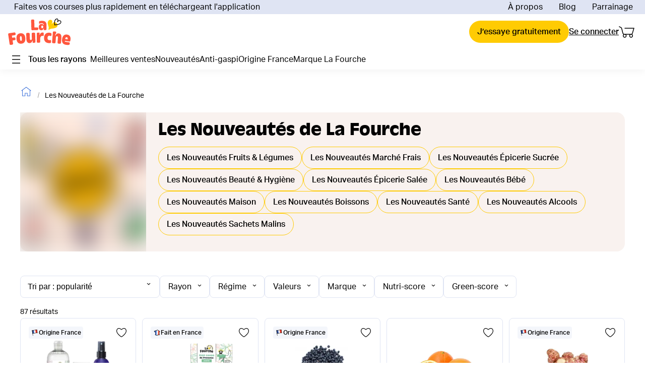

--- FILE ---
content_type: application/javascript
request_url: https://cdn.lafourche.fr/_next/static/d3g-xN9_PfUsv1BV4xJfh/_buildManifest.js
body_size: 2048
content:
self.__BUILD_MANIFEST=function(s,a,c,e,t,i,p,n,r,u,o,d,g,l,f){return{__rewrites:{afterFiles:[],beforeFiles:[],fallback:[]},"/":["static/chunks/pages/index-9dd0b0c2e366d3dc.js"],"/404":["static/chunks/pages/404-b9544c99205e65bf.js"],"/_error":["static/chunks/pages/_error-a6b5bca518670bf9.js"],"/a/refer-a-friend/redeem":["static/chunks/pages/a/refer-a-friend/redeem-3f108800f016b19c.js"],"/account":[s,"static/chunks/pages/account-0071732b6def0c02.js"],"/account/addresses":[o,s,d,"static/chunks/pages/account/addresses-de5378a349e892ca.js"],"/account/informations":[s,e,"static/chunks/pages/account/informations-3006d2ddd678d343.js"],"/account/login":[e,"static/chunks/pages/account/login-77d849a64197686f.js"],"/account/orders":[s,g,"static/chunks/pages/account/orders-5800fcc59e33c4df.js"],"/account/orders/[id]":[s,g,"static/chunks/pages/account/orders/[id]-a71bc25364b63a5b.js"],"/account/payment-methods":[s,"static/chunks/pages/account/payment-methods-e0f2075f6ca9c5fe.js"],"/account/personal-data":[s,"static/chunks/pages/account/personal-data-3c71caf11bd27625.js"],"/account/register":[e,i,l,"static/chunks/pages/account/register-93e6e463be4f188a.js"],"/account/register/congrats":[p,"static/chunks/pages/account/register/congrats-def1937e44bd3d83.js"],"/account/register/flow":["static/chunks/pages/account/register/flow-1a419c2644133c89.js"],"/account/reset-password":[e,"static/chunks/pages/account/reset-password-49cbfb28ad543ea2.js"],"/account/review-products":["static/chunks/pages/account/review-products-76ca262c663345f8.js"],"/account/subscription-summary":[i,"static/chunks/pages/account/subscription-summary-e4053a9338378aeb.js"],"/account/[slug]":["static/chunks/pages/account/[slug]-f996385d0c7e3434.js"],"/apps/private-label/draft-product":["static/chunks/pages/apps/private-label/draft-product-85c14f6f600845d0.js"],"/apps/private-label/draft-product/[slug]":["static/chunks/2072-c9ac8e4dbe59c70b.js","static/chunks/pages/apps/private-label/draft-product/[slug]-abcf5ef2946b2724.js"],"/apps/private-label/home":["static/chunks/pages/apps/private-label/home-077afb5fe21c7d72.js"],"/apps/private-label/product-polling":["static/chunks/pages/apps/private-label/product-polling-2911e3e4b717464c.js"],"/apps/private-label/result":["static/chunks/pages/apps/private-label/result-7e6f44f4a5ad8de8.js"],"/apps/private-label/result/[slug]":["static/chunks/pages/apps/private-label/result/[slug]-f8fa3e697135f10b.js"],"/apps/quiz/[quizid]/[slug]":["static/chunks/pages/apps/quiz/[quizid]/[slug]-5eb0248b66a53f88.js"],"/apps/slice-simulator":["static/chunks/pages/apps/slice-simulator-622c3b0eff0a07f1.js"],"/cart":["static/chunks/3798-11ebb43b7c3de0ce.js",t,"static/chunks/5127-2d064f4f9324bcdf.js","static/chunks/pages/cart-47607a53b9406c68.js"],"/checkout/register":[e,l,"static/chunks/pages/checkout/register-92209543dabf8c29.js"],"/checkout/[checkoutCartId]/confirmation":["static/chunks/94a7ad86-39cbc1261db00f40.js","static/chunks/7680-a1c8050a09b8582a.js",p,"static/chunks/pages/checkout/[checkoutCartId]/confirmation-d0d9190e8ae4c650.js"],"/checkout/[checkoutCartId]/delivery":[o,t,n,d,"static/chunks/pages/checkout/[checkoutCartId]/delivery-9e6c8e54a9f987ff.js"],"/checkout/[checkoutCartId]/payment":[t,n,"static/chunks/pages/checkout/[checkoutCartId]/payment-f63cc6f667b4bdcd.js"],"/collections/[collectionHandle]":[a,c,r,u,"static/chunks/pages/collections/[collectionHandle]-bae83dc746291d5b.js"],"/collections-list":[a,c,r,u,"static/chunks/pages/collections-list-5ab46a6d55855ad3.js"],"/first-order-form":[f,"static/chunks/pages/first-order-form-040b8c684410c7cb.js"],"/first-order-form/congrats":[p,"static/chunks/pages/first-order-form/congrats-dced5d4afde9fccf.js"],"/home":["static/chunks/pages/home-a41f48178b2d8a04.js"],"/lp/[slug]":["static/chunks/pages/lp/[slug]-503f7c06264be58d.js"],"/pages/manage-my-subscription":[s,"static/chunks/pages/pages/manage-my-subscription-fcd3460c56d60717.js"],"/pages/manage-my-subscription/change-subscription":["static/chunks/pages/pages/manage-my-subscription/change-subscription-9a7d38d20314f678.js"],"/pages/my-lists":[a,c,"static/chunks/pages/pages/my-lists-4ffc10dedf4a820b.js"],"/pages/my-lists/[id]":["static/chunks/pages/pages/my-lists/[id]-1b92a171709cdd46.js"],"/pages/order-again":[a,c,r,u,"static/chunks/pages/pages/order-again-47d0a84be7309008.js"],"/pages/referral":["static/chunks/pages/pages/referral-633d39bd482f62cc.js"],"/pages/subscription-payment":[i,"static/chunks/pages/pages/subscription-payment-fd1f6aa0100fb107.js"],"/pages/suggestions":[t,n,"static/chunks/pages/pages/suggestions-1b1be860c8cbcd1a.js"],"/pages/telecharger-application":["static/chunks/pages/pages/telecharger-application-faeb1e8523eca6b7.js"],"/pages/tracking":["static/chunks/pages/pages/tracking-bd049d736c4b3674.js"],"/pages/untrack-statistics":["static/chunks/pages/pages/untrack-statistics-e6bc0f1a4f3eda94.js"],"/pages/[slug]":["static/chunks/pages/pages/[slug]-b53f749bed317611.js"],"/payment/3ds":["static/chunks/pages/payment/3ds-6c772b00962c00d2.js"],"/product-basket/[slug]":["static/chunks/pages/product-basket/[slug]-2ec159244bfcf13b.js"],"/products/[handle]":[f,"static/chunks/pages/products/[handle]-c94c19e34dc273a0.js"],"/qa":["static/chunks/pages/qa-6a22df9184f26f89.js"],"/qa/home-page":["static/chunks/pages/qa/home-page-652b9852a8c0fcd8.js"],"/qa/landing-page":["static/chunks/pages/qa/landing-page-cf92ea4b43f252de.js"],"/qa/page":["static/chunks/pages/qa/page-f095648f89472462.js"],"/qa/side-panels":["static/chunks/pages/qa/side-panels-c8907e73d978cf52.js"],"/search":[a,c,"static/chunks/pages/search-21e588c5df77bc2e.js"],"/shared-list":[a,c,"static/chunks/pages/shared-list-8401f30f069ac721.js"],sortedPages:["/","/404","/_app","/_error","/a/refer-a-friend/redeem","/account","/account/addresses","/account/informations","/account/login","/account/orders","/account/orders/[id]","/account/payment-methods","/account/personal-data","/account/register","/account/register/congrats","/account/register/flow","/account/reset-password","/account/review-products","/account/subscription-summary","/account/[slug]","/apps/private-label/draft-product","/apps/private-label/draft-product/[slug]","/apps/private-label/home","/apps/private-label/product-polling","/apps/private-label/result","/apps/private-label/result/[slug]","/apps/quiz/[quizid]/[slug]","/apps/slice-simulator","/cart","/checkout/register","/checkout/[checkoutCartId]/confirmation","/checkout/[checkoutCartId]/delivery","/checkout/[checkoutCartId]/payment","/collections/[collectionHandle]","/collections-list","/first-order-form","/first-order-form/congrats","/home","/lp/[slug]","/pages/manage-my-subscription","/pages/manage-my-subscription/change-subscription","/pages/my-lists","/pages/my-lists/[id]","/pages/order-again","/pages/referral","/pages/subscription-payment","/pages/suggestions","/pages/telecharger-application","/pages/tracking","/pages/untrack-statistics","/pages/[slug]","/payment/3ds","/product-basket/[slug]","/products/[handle]","/qa","/qa/home-page","/qa/landing-page","/qa/page","/qa/side-panels","/search","/shared-list"]}}("static/chunks/8823-9ed465653c395537.js","static/chunks/358-932d727457e774a2.js","static/chunks/6179-ca68d4c88582b711.js","static/chunks/3812-9670f0620913b950.js","static/chunks/7639-3c1991a24646588d.js","static/chunks/6545-afc2cc05b8a8cfb7.js","static/chunks/4195-e8080cb8ef436851.js","static/chunks/4307-d1df969da1cda426.js","static/chunks/2095-5fce00cab23edfdf.js","static/chunks/8372-d978b2117f29a846.js","static/chunks/860-fe1ff69ebdf72a29.js","static/chunks/9918-51ae3364ae303078.js","static/chunks/7142-68faec0651145b48.js","static/chunks/5590-a7f6b7b9c9e8575b.js","static/chunks/6304-c47a78fe9f70d18f.js"),self.__BUILD_MANIFEST_CB&&self.__BUILD_MANIFEST_CB();

--- FILE ---
content_type: application/javascript
request_url: https://cdn.lafourche.fr/_next/static/chunks/2095-5fce00cab23edfdf.js
body_size: 2555
content:
"use strict";(self.webpackChunk_N_E=self.webpackChunk_N_E||[]).push([[2095],{85735:function(e,t,a){a.d(t,{Z:function(){return b}});var i=a(52322),n=a(90215),d=a.n(n),r=a(2784),s=a(75478),o=a(10105),c=a(80254),l=a(34580),x=a(95774),u=a(47143),p=a(45384),m=a(97206);var b=e=>{let{products:t,hasEditViewOnly:a,bundleInfos:n,containerContext:b={source:l.iH.BUNDLE}}=e;const{currentProductQuantity:f,editShoppingCart:v,hasProductsNotAvailable:g}=(0,x.Z)(t,n,b),[h,j]=(0,r.useState)(!1),y=(0,s.useTranslations)("Catalog"),k=(0,s.useTranslations)("Global");return(0,i.jsxs)(i.Fragment,{children:[h&&(0,i.jsxs)(c.Z,{isOpen:h,externalToggle:()=>j(!1),UNSAFE_className:"modal-button-basket",hasPadding:!0,children:[(0,i.jsxs)("p",{className:"jsx-b2c9cfb6fd958c31",children:[y.rich("basketOutOfStock",{span:e=>(0,i.jsx)("span",{role:"img","aria-label":"sniff",className:"jsx-b2c9cfb6fd958c31",children:e})}),y("basketOutOfStockCTA")]}),(0,i.jsx)("div",{className:"jsx-b2c9cfb6fd958c31 modal-cta",children:(0,i.jsx)(o.Z,{variant:"primary",onClick:()=>j(!1),dataTestId:"ButtonAddBasketToCart-Button-1",children:k("ok")})})]}),(0,i.jsx)(u.Z,{currentQuantity:f,editCount:v,hasEditViewOnly:a,children:(0,i.jsx)("span",{onClick:()=>{g&&j(!0)},className:"jsx-b2c9cfb6fd958c31 icon",children:(0,i.jsx)(p.Z,{size:m.Uy.lg,"aria-hidden":!0,focusable:!1})})}),(0,i.jsx)(d(),{id:"b2c9cfb6fd958c31",children:".modal-button-basket{top:33%;max-width:550px}.modal-cta.jsx-b2c9cfb6fd958c31{margin-top:var(--space-5);display:-webkit-box;display:-webkit-flex;display:-moz-box;display:-ms-flexbox;display:flex;-webkit-box-align:center;-webkit-align-items:center;-moz-box-align:center;-ms-flex-align:center;align-items:center;-webkit-box-pack:center;-webkit-justify-content:center;-moz-box-pack:center;-ms-flex-pack:center;justify-content:center}.modal-cta.jsx-b2c9cfb6fd958c31>button:first-child{margin-right:var(--space-3)}"})]})}},52095:function(e,t,a){a.d(t,{Z:function(){return b}});var i=a(52322),n=a(90215),d=a.n(n),r=a(39097),s=a.n(r),o=a(75478),c=a(74091),l=a(34580),x=a(12946),u=a(90269),p=a(95774),m=a(85735);var b=e=>{let{productBasket:t,containerContext:a={source:l.iH.BUNDLE},trackingId:n}=e;var r,b,f,v,g,h,j,y,k,w,N,C,z,P;const A=(0,o.useTranslations)("Catalog"),B={uid:t.uid||"",image:(null===(b=t.data)||void 0===b||null===(r=b.image)||void 0===r?void 0:r.url)||"",name:(null===(g=t.data)||void 0===g||null===(v=g.title)||void 0===v||null===(f=v[0])||void 0===f?void 0:f.text)||"",category:null===(h=t.tags)||void 0===h?void 0:h[0]},{globalPrice:Z,shouldHidePrice:T}=(0,p.Z)(null===(k=t.data)||void 0===k||null===(y=k.body)||void 0===y||null===(j=y[0])||void 0===j?void 0:j.items,B,a),_=(0,c.Kz)(Z.comparedAtPrice,Z.price).toFixed(0);return t.data&&(null===(w=t.data)||void 0===w?void 0:w.image)&&(null===(N=t.data)||void 0===N?void 0:N.title)&&(null===(P=t.data)||void 0===P||null===(z=P.body)||void 0===z||null===(C=z[0])||void 0===C?void 0:C.items)?(0,i.jsxs)(i.Fragment,{children:[(0,i.jsxs)("div",{className:"jsx-660da47947fe2de9 card-product-basket container",children:[(0,i.jsx)(s(),{href:"/product-basket/".concat(t.uid).concat(n?"?trackingId=".concat(n):""),legacyBehavior:!0,children:(0,i.jsx)("a",{"data-testid":"CardProductBasket-go-to-product-basket-0",className:"jsx-660da47947fe2de9",children:(0,i.jsx)("figure",{className:"jsx-660da47947fe2de9",children:(0,i.jsx)(x.Z,{src:t.data.image.url,alt:t.data.title[0].text,width:1024,height:1024})})})}),(0,i.jsxs)("div",{className:"jsx-660da47947fe2de9 infos",children:[(0,i.jsx)(s(),{href:"/product-basket/".concat(t.uid).concat(n?"?trackingId=".concat(n):""),legacyBehavior:!0,children:(0,i.jsx)("a",{"data-testid":"CardProductBasket-go-to-product-basket-1",className:"jsx-660da47947fe2de9 title",children:t.data.title[0].text})}),(0,i.jsxs)("div",{className:"jsx-660da47947fe2de9 cta",children:[(0,i.jsxs)("div",{className:"jsx-660da47947fe2de9 container-price",children:[T?(0,i.jsx)("span",{className:"jsx-660da47947fe2de9 tw-lf-link-md",children:A("seeMemberPrices")}):(0,i.jsx)("span",{className:"jsx-660da47947fe2de9 price",children:(0,c.WU)(Z.price)}),(0,i.jsxs)("div",{className:"jsx-660da47947fe2de9 compared-discount",children:[!T&&_?(0,i.jsxs)(i.Fragment,{children:[(0,i.jsx)(u.Z,{variant:"secondary",children:"-".concat(_,"%")}),(0,i.jsx)("span",{className:"jsx-660da47947fe2de9 compared-price",children:(0,c.WU)(Z.comparedAtPrice)})]}):null,t.data.compareAtPrice&&t.data.compareAtPrice>0?(0,i.jsx)("span",{className:"jsx-660da47947fe2de9 compared-price",children:(0,c.WU)(Z.comparedAtPrice)}):null]})]}),(0,i.jsx)("div",{className:"jsx-660da47947fe2de9 btn-add",children:(0,i.jsx)(m.Z,{hasEditViewOnly:!1,products:t.data.body[0].items,bundleInfos:B,containerContext:a})})]})]})]}),(0,i.jsx)(d(),{id:"660da47947fe2de9",children:".container.jsx-660da47947fe2de9{display:-webkit-box;display:-webkit-flex;display:-moz-box;display:-ms-flexbox;display:flex;-webkit-box-orient:vertical;-webkit-box-direction:normal;-webkit-flex-direction:column;-moz-box-orient:vertical;-moz-box-direction:normal;-ms-flex-direction:column;flex-direction:column;height:100%}figure.jsx-660da47947fe2de9{cursor:pointer;height:100%;position:relative;display:-webkit-box;display:-webkit-flex;display:-moz-box;display:-ms-flexbox;display:flex;-webkit-box-align:center;-webkit-align-items:center;-moz-box-align:center;-ms-flex-align:center;align-items:center;-webkit-box-pack:center;-webkit-justify-content:center;-moz-box-pack:center;-ms-flex-pack:center;justify-content:center}figure.jsx-660da47947fe2de9>img{-o-object-fit:cover;object-fit:cover;height:100%}.infos.jsx-660da47947fe2de9{padding:var(--space-3)}.cta.jsx-660da47947fe2de9{display:-webkit-box;display:-webkit-flex;display:-moz-box;display:-ms-flexbox;display:flex;-webkit-box-align:center;-webkit-align-items:center;-moz-box-align:center;-ms-flex-align:center;align-items:center;position:relative}.container-price.jsx-660da47947fe2de9{width:50%}.title.jsx-660da47947fe2de9{display:block;margin-bottom:var(--space-4);font-size:var(--font-size-p);line-height:1.5;-o-text-overflow:ellipsis;text-overflow:ellipsis;cursor:pointer}.price.jsx-660da47947fe2de9{font-size:var(--font-size-3);font-family:var(--font-family-1)}.compared-price.jsx-660da47947fe2de9{margin-left:var(--space-1);text-decoration:line-through;font-size:var(--font-size-1);color:var(--clr-grey-1)}.btn-add.jsx-660da47947fe2de9{position:absolute;right:0}.compared-discount.jsx-660da47947fe2de9{display:-webkit-box;display:-webkit-flex;display:-moz-box;display:-ms-flexbox;display:flex;-webkit-box-align:center;-webkit-align-items:center;-moz-box-align:center;-ms-flex-align:center;align-items:center}.compared-discount.jsx-660da47947fe2de9>div{font-size:var(--font-size-1)}"})]}):null}},95774:function(e,t,a){var i=a(76834),n=a(74091),d=a(57427),r=a(97897),s=a(44677),o=a(72187),c=a.n(o),l=a(57892),x=a(75478),u=a(89363),p=a(52260);t.Z=(e,t,a)=>{var o;const m=(0,x.useTranslations)("Global"),{shoppingCart:b,shoppingCartId:f,addProductsToShoppingCart:v,deleteProductsFromShoppingCart:g,getTransientShoppingCart:h}=(0,r.g)(),{isAuthenticated:j}=(0,d.JL)(),{currency:y}=(0,s.Z)(),k=null===e||void 0===e?void 0:e.map((e=>e.id)),w=e.some((e=>!e.inventory_available)),N=t=>Number(null===e||void 0===e?void 0:e.reduce(((e,a)=>a.inventory_available?e+a[t]:e),0)),C={price:N("price"),comparedAtPrice:N("compare_at_price")},z=e.filter((e=>Boolean(e.inventory_available))),P=null===b||void 0===b||null===(o=b.products)||void 0===o?void 0:o.filter((e=>k.includes(e.id))),A=P&&P.length>=z.length&&Math.min(...P.map((e=>e.quantity)))||0,B=Boolean(!j&&e.some((e=>(0,n.sR)(e))));return{currentProductQuantity:A,editShoppingCart:async(e,d)=>{var r,s;if(!f)return c().error(new Error("Unexpected empty `shoppingCartId`")),void(0,l.Am)(m("errorOccurredTryAgain"),{progressClassName:"toast-error"});const o={basketItemQuantity:A,products:[{sku:t.uid,name:t.name,brand:"",category:t.category,price:Number((100*C.price).toFixed()),quantity:1}],context:a,currency:y,is_substitute:!1,cart:null!==(s=null===(r=(await h()).products)||void 0===r?void 0:r.map((e=>(0,n.dG)(e,e.quantity))))&&void 0!==s?s:[],eventSource:u.k?p.jft.APP:p.jft.WEB};if(0===d)return await g(f,z),void(0,i.L)({type:"LFRemoveFromCart",data:o});const x=z.map((t=>{var a;const i=(null===P||void 0===P||null===(a=P.find((e=>Number(e.id)===Number(t.id))))||void 0===a?void 0:a.quantity)||0,n=i&&e>d?i-1:i+1;return{...t,quantity:n}}));await v(f,x),(0,i.L)({type:"LFAddToCart",data:o})},hasProductsNotAvailable:w,shouldHidePrice:B,globalPrice:C}}}}]);
//# sourceMappingURL=2095-5fce00cab23edfdf.js.map

--- FILE ---
content_type: application/javascript
request_url: https://cdn.lafourche.fr/_next/static/chunks/webpack-3f9b03f993b5bbe5.js
body_size: 3426
content:
!function(){"use strict";var e={},c={};function a(t){var f=c[t];if(void 0!==f)return f.exports;var n=c[t]={exports:{}},d=!0;try{e[t].call(n.exports,n,n.exports,a),d=!1}finally{d&&delete c[t]}return n.exports}a.m=e,a.amdO={},function(){var e=[];a.O=function(c,t,f,n){if(!t){var d=1/0;for(u=0;u<e.length;u++){t=e[u][0],f=e[u][1],n=e[u][2];for(var r=!0,b=0;b<t.length;b++)(!1&n||d>=n)&&Object.keys(a.O).every((function(e){return a.O[e](t[b])}))?t.splice(b--,1):(r=!1,n<d&&(d=n));if(r){e.splice(u--,1);var o=f();void 0!==o&&(c=o)}}return c}n=n||0;for(var u=e.length;u>0&&e[u-1][2]>n;u--)e[u]=e[u-1];e[u]=[t,f,n]}}(),a.n=function(e){var c=e&&e.__esModule?function(){return e.default}:function(){return e};return a.d(c,{a:c}),c},function(){var e,c=Object.getPrototypeOf?function(e){return Object.getPrototypeOf(e)}:function(e){return e.__proto__};a.t=function(t,f){if(1&f&&(t=this(t)),8&f)return t;if("object"===typeof t&&t){if(4&f&&t.__esModule)return t;if(16&f&&"function"===typeof t.then)return t}var n=Object.create(null);a.r(n);var d={};e=e||[null,c({}),c([]),c(c)];for(var r=2&f&&t;"object"==typeof r&&!~e.indexOf(r);r=c(r))Object.getOwnPropertyNames(r).forEach((function(e){d[e]=function(){return t[e]}}));return d.default=function(){return t},a.d(n,d),n}}(),a.d=function(e,c){for(var t in c)a.o(c,t)&&!a.o(e,t)&&Object.defineProperty(e,t,{enumerable:!0,get:c[t]})},a.f={},a.e=function(e){return Promise.all(Object.keys(a.f).reduce((function(c,t){return a.f[t](e,c),c}),[]))},a.u=function(e){return 2095===e?"static/chunks/2095-5fce00cab23edfdf.js":7142===e?"static/chunks/7142-68faec0651145b48.js":5127===e?"static/chunks/5127-2d064f4f9324bcdf.js":3812===e?"static/chunks/3812-9670f0620913b950.js":6545===e?"static/chunks/6545-afc2cc05b8a8cfb7.js":5590===e?"static/chunks/5590-a7f6b7b9c9e8575b.js":"static/chunks/"+(3164===e?"f6ef2be3":e)+"."+{205:"7cb2d48fc555aca9",226:"f062c55c246e6d1e",292:"86d499607fa44223",327:"c5dfd3fe4bdae7fc",338:"07d06befcba75ff9",468:"192d6e988c3b64d0",511:"909d60bda83d6c68",559:"ef7bb5c78cc1ff26",642:"ccbe8346081da32e",723:"5fb62985d40ef444",821:"173954c71e77d423",841:"abcdc28013156080",929:"12c3f3d952b88fc7",1091:"624af1b1585aa729",1157:"e8d3d5567e2056a5",1164:"eeea1440066bb5ae",1409:"d37ec3d99cceed01",1500:"5e40e86b52235713",1623:"ee40b1bd446a82c6",1673:"ea93acff30b052bd",1806:"89f73d453df862b3",1851:"4e0e3110e406be2f",1873:"789d2dae6894804a",1931:"439ca3316df83a50",1956:"89941e06c9ef800c",2067:"2d9920f302b4655f",2139:"f52f9546efbd7320",2140:"39f71241a36baae1",2217:"c9e9e357ddef2c0b",2330:"4880ed71ae553934",2343:"bf7404a28e7415ba",2394:"210077f3ccfa0b22",2411:"2764126c26b7dce6",2454:"b72cbfd5dd2fd85a",2535:"b2507454aa0acd78",2549:"86a832e4e0bc8c50",2631:"df3ebd5b960dedbe",2933:"2dca6b2a06a5bfce",2954:"f2ac764f2e5975db",3017:"a78a900a7d716e38",3039:"a008d588753d062f",3106:"d557d8f01c122834",3164:"7f48778c2bac26e0",3256:"5874c567619effcd",3330:"37a5acb9d73b8aa2",3372:"017db5c08a4aa3af",3499:"4b00b076260b3e99",3580:"fc46717a112aa652",3698:"15c8f17fe9226979",3748:"3e0b88530925b9c1",3859:"74b5a02ee94dd23d",3865:"dbbe973f47f411ee",3885:"d37d7d04faf4a5a0",3908:"c6c4ae48d9b2d1f0",3938:"19a3a0eb702902e1",4099:"af8f89285ff24a84",4245:"15001bcff4d70afa",4363:"ba2f3fed382ee83b",4435:"d6b28d2e1614cca6",4489:"6d8512c711a28f30",4562:"57f3b3de0d1d66c6",4568:"5367ad890ca211a5",4794:"78c4a96a37b50e94",5102:"886413dc0aabbc42",5204:"d1aefc8fa130f378",5296:"017af57166e1b0ef",5391:"f9e0b39e47d484fe",5416:"ff5eef833eba48b1",5498:"26722d0df6382d40",5647:"a69795bb22525fb5",5730:"8534ed844de3caf0",5955:"489975d649617e97",5991:"24f347f8d107a7b7",6053:"d6fe11f14bf47b74",6122:"055ec30a9a02aaff",6513:"cf329ad9744c8c1f",6542:"2a7b8bfec37ff59a",6628:"eab3e6e5ffd91a17",6857:"2ac033aa04854bb6",6875:"ce33e6fba396eddd",6922:"c5fe54203de33bd3",6944:"34fa48d25249261a",6972:"41b8d3272c4aacd3",7029:"c93ec5055aba579f",7043:"ab5a456a15228444",7096:"979d687901d4fecf",7173:"5417db04300ec059",7248:"bb2c7cc670d0e42c",7255:"c77bc3071c20a248",7345:"b9f159b6548c955d",7420:"a30a7cda11e3c488",7438:"24a5c2d29e6693ed",7448:"f2641d9867b4b865",7654:"e1549196404ed44c",7675:"2599dfa3a141d47a",7725:"ac4f7f40c2e68523",8011:"ed86a9e6c8bed2be",8121:"9281438ceed2aa92",8156:"1bed973674b66d37",8165:"2a640bab67e511b4",8263:"eaa1f9cf78f71f2a",8271:"c7e3b9349b8808c1",8294:"fd7d31e1befa424a",8298:"d35128d81f9c1431",8636:"a5206682cf7b0687",8850:"f8229f848e5f50bc",8859:"15cf3e2cb1811ef7",8886:"0b8058a128af9b20",8926:"92be29ce969c2f16",8946:"39b969791b38c684",9002:"3646d66a4f834f7b",9103:"39d4f460a2db3227",9211:"7dbb03a7e6cf9b53",9274:"e2b0cc4cb673bf83",9356:"deb92a20cd3a69ad",9372:"7a4d50a9039e84dd",9420:"be5238055c51e5a5",9562:"40518ce6ade078d8",9564:"6ae9ded3e1226a3d",9600:"72ddb3a55c4d77eb",9769:"188bfdc11d83ab6b",9792:"7a89c69fd1c2ade6",9833:"a043e9ef5ade123c",9840:"81c3aed1d5e52364",9906:"e1f0490104730f7c"}[e]+".js"},a.miniCssF=function(e){return"static/css/b9e1e716d0e347e0.css"},a.g=function(){if("object"===typeof globalThis)return globalThis;try{return this||new Function("return this")()}catch(e){if("object"===typeof window)return window}}(),a.o=function(e,c){return Object.prototype.hasOwnProperty.call(e,c)},function(){var e={},c="_N_E:";a.l=function(t,f,n,d){if(e[t])e[t].push(f);else{var r,b;if(void 0!==n)for(var o=document.getElementsByTagName("script"),u=0;u<o.length;u++){var i=o[u];if(i.getAttribute("src")==t||i.getAttribute("data-webpack")==c+n){r=i;break}}r||(b=!0,(r=document.createElement("script")).charset="utf-8",r.timeout=120,a.nc&&r.setAttribute("nonce",a.nc),r.setAttribute("data-webpack",c+n),r.src=a.tu(t)),e[t]=[f];var s=function(c,a){r.onerror=r.onload=null,clearTimeout(l);var f=e[t];if(delete e[t],r.parentNode&&r.parentNode.removeChild(r),f&&f.forEach((function(e){return e(a)})),c)return c(a)},l=setTimeout(s.bind(null,void 0,{type:"timeout",target:r}),12e4);r.onerror=s.bind(null,r.onerror),r.onload=s.bind(null,r.onload),b&&document.head.appendChild(r)}}}(),a.r=function(e){"undefined"!==typeof Symbol&&Symbol.toStringTag&&Object.defineProperty(e,Symbol.toStringTag,{value:"Module"}),Object.defineProperty(e,"__esModule",{value:!0})},function(){var e;a.tt=function(){return void 0===e&&(e={createScriptURL:function(e){return e}},"undefined"!==typeof trustedTypes&&trustedTypes.createPolicy&&(e=trustedTypes.createPolicy("nextjs#bundler",e))),e}}(),a.tu=function(e){return a.tt().createScriptURL(e)},a.p="https://cdnurl.fr/_next/",function(){var e={2272:0};a.f.j=function(c,t){var f=a.o(e,c)?e[c]:void 0;if(0!==f)if(f)t.push(f[2]);else if(2272!=c){var n=new Promise((function(a,t){f=e[c]=[a,t]}));t.push(f[2]=n);var d=a.p+a.u(c),r=new Error;a.l(d,(function(t){if(a.o(e,c)&&(0!==(f=e[c])&&(e[c]=void 0),f)){var n=t&&("load"===t.type?"missing":t.type),d=t&&t.target&&t.target.src;r.message="Loading chunk "+c+" failed.\n("+n+": "+d+")",r.name="ChunkLoadError",r.type=n,r.request=d,f[1](r)}}),"chunk-"+c,c)}else e[c]=0},a.O.j=function(c){return 0===e[c]};var c=function(c,t){var f,n,d=t[0],r=t[1],b=t[2],o=0;if(d.some((function(c){return 0!==e[c]}))){for(f in r)a.o(r,f)&&(a.m[f]=r[f]);if(b)var u=b(a)}for(c&&c(t);o<d.length;o++)n=d[o],a.o(e,n)&&e[n]&&e[n][0](),e[n]=0;return a.O(u)},t=self.webpackChunk_N_E=self.webpackChunk_N_E||[];t.forEach(c.bind(null,0)),t.push=c.bind(null,t.push.bind(t))}(),a.nc=void 0}();
//# sourceMappingURL=webpack-3f9b03f993b5bbe5.js.map

--- FILE ---
content_type: application/javascript
request_url: https://cdn.lafourche.fr/_next/static/chunks/8372-d978b2117f29a846.js
body_size: 5729
content:
"use strict";(self.webpackChunk_N_E=self.webpackChunk_N_E||[]).push([[8372,821],{40774:function(e,t,l){l.d(t,{Z:function(){return x}});var s=l(52322),i=l(90215),a=l.n(i),r=l(28122),n=l(44751),c=l(39097),d=l.n(c),o=l(12946);var w=e=>{let{title:t,image:l,alt:i,url:r,bgColor:n}=e;return(0,s.jsxs)(s.Fragment,{children:[(0,s.jsx)("article",{style:{maxWidth:325},className:a().dynamic([["c64b86c1fbc8d4e0",[n||"var(--clr-primary-1)",n?"var(--black)":"var(--white)"]]])+" card",children:(0,s.jsx)(d(),{href:r,legacyBehavior:!0,children:(0,s.jsxs)("a",{"data-testid":"Card-go-to-".concat(r),title:t,className:a().dynamic([["c64b86c1fbc8d4e0",[n||"var(--clr-primary-1)",n?"var(--black)":"var(--white)"]]]),children:[(0,s.jsx)("div",{className:a().dynamic([["c64b86c1fbc8d4e0",[n||"var(--clr-primary-1)",n?"var(--black)":"var(--white)"]]])+" shape"}),t&&(0,s.jsx)("span",{title:t,className:a().dynamic([["c64b86c1fbc8d4e0",[n||"var(--clr-primary-1)",n?"var(--black)":"var(--white)"]]])+" title",children:t}),l?(0,s.jsx)("div",{className:a().dynamic([["c64b86c1fbc8d4e0",[n||"var(--clr-primary-1)",n?"var(--black)":"var(--white)"]]])+" img",children:(0,s.jsx)(o.Z,{src:l,alt:i,width:325,height:325,objectFit:"cover"})}):null]})})}),(0,s.jsx)(a(),{id:"c64b86c1fbc8d4e0",dynamic:[n||"var(--clr-primary-1)",n?"var(--black)":"var(--white)"],children:".card.__jsx-style-dynamic-selector{overflow:hidden;position:relative;-webkit-border-radius:var(--rd-4);-moz-border-radius:var(--rd-4);border-radius:var(--rd-4);height:163px;min-width:140px;-webkit-box-shadow:inset 0 0 0 .3px var(--white);-moz-box-shadow:inset 0 0 0 .3px var(--white);box-shadow:inset 0 0 0 .3px var(--white)}a.__jsx-style-dynamic-selector{display:block;height:100%}.shape.__jsx-style-dynamic-selector{-webkit-shape-outside:polygon(0%0,100%0%,100%100%);shape-outside:polygon(0%0,100%0%,100%100%);-webkit-clip-path:polygon(100%0%,0%100%,0%0%);clip-path:polygon(100%0%,0%100%,0%0%);width:350%;height:50%;background-color:".concat(n||"var(--clr-primary-1)",";position:absolute;top:-1px;left:-1px}.title.__jsx-style-dynamic-selector{font-size:var(--font-size-2);top:var(--space-4);left:var(--space-4);right:var(--space-2);color:").concat(n?"var(--black)":"var(--white)",";position:absolute;font-weight:var(--font-weight-base);line-height:22px}.img.__jsx-style-dynamic-selector{right:0;bottom:0;position:absolute;height:100%;width:100%;z-index:-1}.img.__jsx-style-dynamic-selector>span{height:100%;width:100%}")})]})};const h=[r.O9.primary3,r.O9.tertiary2,r.O9.secondary3];var x=e=>{let{cardList:t,title:l,richTitle:i,grid:r}=e;const c=r?"li":n.qs,d=t.map(((e,t)=>(0,s.jsx)(c,{children:(0,s.jsx)(w,{title:e.title,image:e.image,url:e.url,bgColor:e.bgColor||h[t%h.length]})},t)));return(0,s.jsxs)(s.Fragment,{children:[(0,s.jsx)("section",{className:"jsx-a9bffdd5c6cba1cd container-cards",children:r?(0,s.jsx)("ul",{className:"jsx-a9bffdd5c6cba1cd grid-cards",children:d}):(0,s.jsx)(n.lr,{hasGradient:!0,headerTitle:(0,s.jsxs)(s.Fragment,{children:[l&&(0,s.jsx)("h2",{className:"jsx-a9bffdd5c6cba1cd title",children:l}),i&&(0,s.jsx)("div",{className:"jsx-a9bffdd5c6cba1cd title",children:i})]}),spaceBetween:14,slidesPerView:1.3,navigation:!0,freeMode:!0,breakpoints:{500:{slidesPerView:2.3},800:{slidesPerView:3,freeMode:!1},1180:{slidesPerView:5,freeMode:!1}},children:d})}),(0,s.jsx)(a(),{id:"a9bffdd5c6cba1cd",children:".container-cards.jsx-a9bffdd5c6cba1cd .title.jsx-a9bffdd5c6cba1cd{margin-bottom:var(--space-4);font-size:var(--font-size-3)}.container-cards.jsx-a9bffdd5c6cba1cd .grid-cards.jsx-a9bffdd5c6cba1cd{display:-webkit-box;display:-webkit-flex;display:-moz-box;display:-ms-flexbox;display:flex;-webkit-flex-wrap:wrap;-ms-flex-wrap:wrap;flex-wrap:wrap;margin:var(--negative-space-2)}.container-cards.jsx-a9bffdd5c6cba1cd .grid-cards.jsx-a9bffdd5c6cba1cd>li{-webkit-box-flex:1;-webkit-flex:1;-moz-box-flex:1;-ms-flex:1;flex:1;padding:var(--space-2)}.container-cards.jsx-a9bffdd5c6cba1cd .swiper{margin:var(--negative-padding-layout-base);padding:var(--padding-layout-base);width:100vw}@media(min-width:801px){.container-cards.jsx-a9bffdd5c6cba1cd .grid-cards.jsx-a9bffdd5c6cba1cd{margin:var(--negative-space-3)}.container-cards.jsx-a9bffdd5c6cba1cd .grid-cards.jsx-a9bffdd5c6cba1cd>li{padding:var(--space-3)}.container-cards.jsx-a9bffdd5c6cba1cd .swiper{margin:auto;padding:0}}"})]})}},70821:function(e,t,l){l.r(t),l.d(t,{default:function(){return n}});var s=l(52322),i=l(90215),a=l.n(i),r=l(75478);var n=()=>{const e=(0,r.useTranslations)("Global");return(0,s.jsxs)(s.Fragment,{children:[(0,s.jsx)("p",{onClick:()=>window.scrollTo({top:0,behavior:"smooth"}),className:"jsx-33b02b301b1bd50a",children:e("scrollToTop")}),(0,s.jsx)(a(),{id:"33b02b301b1bd50a",children:"p.jsx-33b02b301b1bd50a{text-align:center;cursor:pointer;text-decoration:underline;color:var(--clr-tertiary-1)}"})]})}},92434:function(e,t,l){l.d(t,{A:function(){return u}});var s=l(52322),i=l(79694),a=l(6179),r=l(2784),n=l(57427),c=l(75478),d=l(47091),o=l(32361),w=l(18260),h=l(74091),x=l(70314),p=l.n(x),m=l(5632);const{publicRuntimeConfig:{algoliaConfig:b}}=p()(),u=()=>{const[e,t]=(0,r.useState)(!0),{customSort:l,customerFilter:x,frequentlyBoughtProducts:p}=(0,d.ri)({filterUnavailableProducts:!1,limit:e?100:void 0}),{isLoading:u}=(0,n.JL)(),{locale:f}=(0,m.useRouter)(),j=(0,h.XT)({environment:b.environment,app:!1,channel:(0,h.bZ)(f)}),v=(0,c.useTranslations)("Account");return u?(0,s.jsx)(i.Z,{}):0===(null===p||void 0===p?void 0:p.length)?(0,s.jsx)("p",{children:v("noOrders")}):(0,s.jsx)(o.p,{indexName:j,searchClient:w.Jw,insights:!0,future:{preserveSharedStateOnUnmount:!0},children:(0,s.jsx)(a.Z,{filters:x,setIsCustomSort:t,customSort:e?l:void 0,hitsPerPage:e?100:40})})}},8372:function(e,t,l){l.d(t,{V3:function(){return X},sb:function(){return $},VU:function(){return ee},zT:function(){return te}});var s=l(52322),i=l(34580),a=l(48674),r=l(75478),n=l(46711),c=l(12946),d=l(13340),o=l(88269),w=l(4903),h=l.n(w);const x=e=>{let{description:t,dataTestId:l="",enableSeeMore:i=!1,UNSAFE_className:a=""}=e;const n=(0,r.useTranslations)("Global");if(!t)return null;const c=()=>(0,s.jsx)("div",{"data-testid":l,className:"\n      ".concat(a,"\n      [&_a]:tw-lf-body-bold-md\n      [&_h3]:tw-lf-body-bold-md\n      [&_ul]:tw-lf-bullet-list\n      [&_ul_li]:tw-lf-bullet-list-item\n      [&>*]:tw-mb-4\n      [&_a]:tw-cursor-pointer\n      [&_a]:tw-leading-snug\n      [&_a]:tw-underline\n      [&_a]:tw-transition-all\n      [&_a]:tw-duration-[0.3s]\n      [&_a]:tw-ease-[ease]\n      [&_h2]:tw-mt-8\n      [&_h3]:tw-mt-1\n      hover:[&_li_a]:tw-opacity-60\n      focus:[&_li_a]:tw-opacity-60\n      [&_p]:tw-leading-[150%]\n      [&_ul]:tw-leading-[150%]\n      [&_ul_li:not(:last-child)]:tw-mb-2\n      [&_ul_li]:before:tw-top-2\n    "),dangerouslySetInnerHTML:{__html:t}});return i?(0,s.jsx)("div",{className:"[&_button]:tw-mx-4 desktop:[&_button]:tw-mx-0",children:(0,s.jsx)(o.Z,{backgroundColor:h().colors.beige[200],clampLimit:4,isCondensed:!0,seeMoreText:n("seeMore"),seeLessText:n("seeLess"),children:(0,s.jsx)(c,{})})}):(0,s.jsx)(c,{})};var p=l(39097),m=l.n(p),b=l(60443),u=l(52260),f=l(63062),j=l(24281);const v="/images/default-collection-visual.jpg",g=e=>{let{title:t,image:l=v,descriptionHtml:i,childCollections:a}=e;const r=(0,d.ac)(800),n=(0,d.bR)(b.O),o=(0,j.cC)(u.ane);return(0,s.jsxs)("div",{className:"tw-hidden tw-rounded-2xl tw-bg-beige-200 desktop:tw-flex desktop:tw-min-h-[120px] ",children:[l?(0,s.jsx)("div",{className:"tw-relative tw-hidden tw-w-[250px] tw-shrink-0 desktop:tw-block [&>span]:tw-min-h-full [&_img]:tw-rounded-[16px_0_0_16px]",children:(0,s.jsx)(c.Z,{src:l,alt:t,layout:"fill",objectFit:"cover",priority:!0,sizes:"(max-width: 800px) 250px, (max-width: 1300px) 500px, 250px"})}):null,(0,s.jsxs)("div",{className:"tw-w-[calc(100%_-_250px)] tw-grow tw-px-[3.2vw] tw-py-4 desktop:tw-my-auto desktop:tw-px-6 ",children:[(0,s.jsx)("h1",{className:"tw-lf-title-md tw-mb-2 !tw-leading-[36.4px] desktop:tw-lf-title-xl",children:t}),(0,s.jsx)(x,{description:i,UNSAFE_className:"[&_p]:tw-mb-[1.4rem]",enableSeeMore:!0}),!r&&a&&(o?(0,s.jsx)("div",{className:"tw-my-4 tw-flex tw-flex-wrap tw-gap-2",children:null===a||void 0===a?void 0:a.filter((e=>{var t,l;const s=n.includes(u.mTJ),i=n.includes(u.IjN),a=null===(t=e._tags)||void 0===t?void 0:t.includes(u.hyQ.FRESH),r=null===(l=e._tags)||void 0===l?void 0:l.includes(u.hyQ.ULTRA_FRESH);return(!a||s)&&(!r||i)})).map((e=>{var t;return(0,s.jsx)(m(),{className:"tw-lf-chip tw-lf-chip-suggestion tw-lf-chip-button",href:"/collections/".concat(e.handle),prefetch:!1,children:e.title},null!==(t=e.objectID)&&void 0!==t?t:e.handle)}))}):(0,s.jsx)(f.Z,{tagList:a}))]})]})},y="/images/default-collection-visual.jpg",_=e=>{let{title:t,image:l=y,descriptionHtml:i}=e;return(0,s.jsxs)("div",{className:"tw-flex tw-flex-row tw-items-center tw-justify-between",children:[(0,s.jsxs)("div",{children:[(0,s.jsx)("h1",{className:"tw-lf-title-sm tw-mb-4 desktop:tw-lf-title-lg desktop:tw-mb-3","data-testid":"Hero collection hub title",children:t}),(0,s.jsx)(x,{description:i,dataTestId:"Hero collection hub short description"})]}),l?(0,s.jsx)("div",{className:"tw-relative tw-ml-10 tw-hidden tw-h-[200px] tw-w-[373px] tw-shrink-0 desktop:tw-block [&>span]:tw-min-h-full [&_img]:tw-rounded-2xl","data-testid":"Hero collection hub image",children:(0,s.jsx)(c.Z,{src:l,alt:t,layout:"fill",objectFit:"cover",priority:!0})}):null]})};var k=l(2784),N=l(40774);const C=e=>{let{siblingCollections:t,UNSAFE_className:l}=e;const i=(0,d.bR)(b.O),a=(0,r.useTranslations)("Catalog"),n=(0,k.useMemo)((()=>(null===t||void 0===t?void 0:t.filter((e=>{var t,l;return(!(null===(t=e._tags)||void 0===t?void 0:t.includes(u.hyQ.FRESH))||i.includes(u.mTJ))&&(!(null===(l=e._tags)||void 0===l?void 0:l.includes(u.hyQ.ULTRA_FRESH))||i.includes(u.IjN))})))||[]),[t]);return 0===n.length?null:(0,s.jsx)("div",{className:l,children:(0,s.jsx)(N.Z,{title:a("thisCouldInterestYou"),cardList:n.map((e=>({url:"/collections/".concat(e.handle),title:e.titleLink||e.title,image:e.image||"/images/default-collection-visual.jpg",alt:e.title,id:e.objectID})))})})};var T=l(14311),L=l(57427),P=l(31656);const I=e=>{let{breadcrumb:t=[],currentPathTitle:l}=e;const{isAuthenticated:i}=(0,L.JL)(),[,...a]=t||[],n=(0,r.useTranslations)("Global");return(0,s.jsxs)(P.Z,{children:[(0,s.jsx)(P.Z.Link,{href:i?"/home":"/",children:(0,s.jsx)(T.Z,{color:"var(--clr-tertiary-1)",width:24,height:24,role:"img","aria-label":n("goHome")})}),null===a||void 0===a?void 0:a.map((e=>(0,s.jsx)(P.Z.Link,{href:"/collections/".concat(e.handle),children:e.title},e.omsId))),(0,s.jsx)(P.Z.Link,{children:l})]})};var S=l(74808),F=l(55019);const E=e=>{let{currentPathTitle:t,breadcrumb:l=[],UNSAFE_className:i=""}=e;var a;const n=(0,r.useTranslations)("Global");(0,S.w5)("topCategory",{topCategory:(null===(a=l[1])||void 0===a?void 0:a.title)||t});const c=l.length>=2?"/collections/".concat(l[l.length-1].handle):"/",d=l.length>=2?l[l.length-1].title:n("home");return(0,s.jsxs)(m(),{href:c,title:d,className:"".concat(i," tw-lf-button tw-lf-button-ghost tw-lf-button-md tw-lf-body-regular-md tw-inline-flex tw-p-0"),"data-testid":"LayoutCollection-Button-1",children:[(0,s.jsx)(F.Z,{headDirection:"left",color:"var(--black)",width:11,height:18}),d]})};var Z=l(44751),H=l(52095);const M=e=>{let{collectionProductBasket:t}=e;return t&&t.products&&t.title?(0,s.jsx)("div",{className:"\n          [&_.swiper-container]:tw-px-px\n          [&_.swiper-slide:last-child]:tw-border-r\n          [&_.swiper-slide:last-child]:tw-border-solid\n          [&_.swiper-slide:last-child]:tw-border-r-[#f5f5f5]\n          [&_.swiper-slide]:tw-border-b\n          [&_.swiper-slide]:tw-border-l\n          [&_.swiper-slide]:tw-border-r-0\n          [&_.swiper-slide]:tw-border-t\n          [&_.swiper-slide]:tw-border-solid\n          [&_.swiper-slide]:tw-border-b-[#f5f5f5]\n          [&_.swiper-slide]:tw-border-l-[#f5f5f5]\n          [&_.swiper-slide]:tw-border-t-[#f5f5f5]\n          [&_h2]:tw-px-4\n          desktop:[&_h2]:tw-px-px\n        ",children:(0,s.jsx)(Z.lr,{headerTitle:(0,s.jsxs)(s.Fragment,{children:[(0,s.jsx)("h2",{children:t.title}),t.descriptionMobile&&(0,s.jsx)("div",{className:"\n                      tw-mb-6\n                      tw-px-4\n                      desktop:tw-hidden\n                    ",dangerouslySetInnerHTML:{__html:t.descriptionMobile}})]}),slidesPerView:1.8,navigation:!0,freeMode:!0,breakpoints:{800:{slidesPerView:5,freeMode:!1}},children:t.products.map(((e,t)=>(0,s.jsx)(Z.qs,{children:(0,s.jsx)(H.Z,{productBasket:e},e.uid)},t)))})}):null},A=e=>{let{collections:t}=e;if(!t)return null;const l=t.sort((function(e,t){return e.title.toUpperCase().localeCompare(t.title.toLocaleUpperCase())})).reduce(((e,t)=>(t.title[0]in e||(e[t.title[0]]=[]),e[t.title[0]].push(t),e)),{});return(0,s.jsx)(s.Fragment,{children:Object.keys(l).map((e=>(0,s.jsxs)("section",{className:"tw-p-6",children:[(0,s.jsx)("h2",{children:e.toUpperCase()}),(0,s.jsx)("ul",{className:"tw-grid tw-grid-cols-[repeat(auto-fill,minmax(220px,1fr))] tw-gap-3 tw-p-3",children:l[e].map(((t,l)=>(0,s.jsx)("li",{children:(0,s.jsx)(m(),{href:"/collections/".concat(t.handle),legacyBehavior:!0,children:(0,s.jsx)("a",{children:t.title})})},"collection-".concat(e,"-").concat(l))))})]},"letter-".concat(e))))})};var U=l(92434),O=l(17587);const z=e=>{let{src:t}=e;return(0,s.jsx)("div",{className:"tw-mt-4 tw-flex tw-justify-center",children:(0,s.jsx)(c.Z,{src:t,width:32,height:32})})},R=e=>{let{label:t,url:l,dataTestId:i=""}=e;return(0,s.jsx)(m(),{className:"tw-text-black tw-lf-title-sm tw-line-clamp-3 tw-text-center tw-underline tw-decoration-transparent tw-underline-offset-2 tw-duration-300 hover:tw-decoration-black-1000",href:l,title:t,"data-testid":i,children:t})},B=e=>{let{list:t,dataTestId:l=""}=e;const{isExpanded:i}=Q(),a=t.slice(0,i?t.length:G);return(0,s.jsx)("div",{children:(0,s.jsx)("ul",{"aria-expanded":i,"data-testid":l,children:a.map(((e,t)=>{let{label:l,url:i,dataTestId:a="",dataTestName:r=""}=e;return(0,s.jsx)("li",{className:"\n                  tw-flex\n                  tw-flex-row\n                  tw-items-center\n                  tw-border-0\n                  tw-border-b\n                  tw-border-solid\n                  tw-border-blue-200\n                ","data-testid":a,"data-testname":r,children:(0,s.jsx)(m(),{href:i,title:l,className:"tw-flex tw-h-full tw-w-full tw-flex-col tw-justify-center",children:(0,s.jsx)("span",{className:"tw-lf-body-regular-md tw-mx-3 tw-my-4 tw-line-clamp-3",children:l})})},t)}))})})},V=e=>{let{seeMoreLabel:t,seeLessLabel:l,dataTestId:i=""}=e;const{isExpanded:a,setIsExpanded:r}=Q(),n=a?l:t;return(0,s.jsx)("button",{"aria-label":n,className:"tw-lf-button tw-lf-button-ghost tw-lf-button-md",onClick:()=>r(!a),"data-testid":i,children:n})},G=4,J=(0,k.createContext)({isExpanded:!1,setIsExpanded:()=>({})}),Q=()=>(0,k.useContext)(J);var q=e=>{let{label:t,url:l,icon:i,listCount:a,children:r}=e;const[n,c]=(0,k.useState)(!1),d=a>G,o="tw-flex tw-min-w-[300px] tw-max-w-[373.33px] tw-flex-1 tw-flex-col tw-gap-4 tw-rounded-2xl tw-bg-white tw-p-4";return(0,s.jsx)(J.Provider,{value:{isExpanded:n,setIsExpanded:c},children:a>0?(0,s.jsx)("div",{className:"".concat(o," ").concat(d?"":"[&>button]:tw-hidden","  ").concat(d?"":"last:[&_li]:tw-border-b-0"),children:r}):(0,s.jsxs)(m(),{href:l,title:t,className:"".concat(o," tw-h-full tw-pb-9 [&_a]:hover:tw-decoration-black-1000"),children:[i&&(0,s.jsx)(z,{src:i}),(0,s.jsx)(R,{label:t,url:l,dataTestId:"Tree card title link ".concat(t)})]})})};const D=e=>{let{collection:t}=e;var l;const a=(0,r.useTranslations)("Catalog"),{megaMenu:n}=(0,k.useContext)(O.V),c=t.type===i.Vr.hub&&(null===(l=n.find((e=>e.handle===t.handle)))||void 0===l?void 0:l.subCollections)||null;return(null===c||void 0===c?void 0:c.some((e=>e.subCollections)))?(0,s.jsx)(s.Fragment,{children:c.map((e=>e.subCollections&&(0,s.jsxs)(q,{listCount:e.subCollections.length,label:e.label,url:e.handle,icon:e.icon,children:[e.icon&&(0,s.jsx)(z,{src:e.icon}),(0,s.jsx)(R,{label:e.label,url:e.handle,dataTestId:"Tree card title link ".concat(e.label)}),(0,s.jsx)(B,{list:e.subCollections.map((e=>({label:e.label,url:e.handle,dataTestId:"Tree card unit of the collection ".concat(e.label),dataTestName:"Tree card unit"}))),dataTestId:"Tree card list of the collection ".concat(e.label)}),(0,s.jsx)(V,{seeMoreLabel:a("seeMore"),seeLessLabel:a("seeLess"),dataTestId:"Tree card see more button of the collection ".concat(e.label)})]},e.handle)))}):null};var W=l(17362);const X=e=>{let{collection:t,siblingCollections:l,collectionHubPrismicContent:c}=e;const d=(0,r.useTranslations)("Catalog"),{hits:o}=(0,W.O)();return(0,s.jsxs)("div",{className:"tw-pb-12",children:[(0,s.jsx)(E,{currentPathTitle:t.title,breadcrumb:t.breadcrumb,UNSAFE_className:"desktop:tw-hidden tw-px-3 tw-py-4"}),(0,s.jsx)("div",{className:"limited-width-container tw-hidden tw-py-4 desktop:tw-block",children:(0,s.jsx)(I,{currentPathTitle:t.title,breadcrumb:t.breadcrumb})}),(0,s.jsx)("div",{className:"limited-width-container tw-px-3 tw-pb-4 tw-pt-2 desktop:tw-px-0 desktop:tw-pb-8",children:(0,s.jsx)(_,{title:t.title,image:t.image,descriptionHtml:t.short_description||t.body_html})}),(0,s.jsx)("div",{className:"tw-bg-beige-200 tw-px-3 tw-py-4 desktop:tw-py-12",children:(0,s.jsx)("div",{className:"limited-width-container tw-flex tw-flex-row tw-flex-wrap tw-justify-center tw-gap-3 desktop:tw-justify-start desktop:tw-gap-10","data-testid":"Tree cards of the collection ".concat(t.title),children:(0,s.jsx)(D,{collection:t})})}),(null===c||void 0===c?void 0:c.slices.length)?(0,s.jsx)(n.pu,{pageContents:c.slices}):null,(0,s.jsx)("div",{className:"tw-px-3 tw-pt-12",children:(0,s.jsxs)("div",{className:"limited-width-container tw-flex tw-flex-col tw-gap-12",children:[(null===c||void 0===c?void 0:c.slices.length)?null:(0,s.jsx)("div",{children:(0,s.jsx)(a.Z,{headerTitle:(0,s.jsx)("h2",{className:"tw-lf-title-md",children:d("essentialOfShelve",{shelve:t.title})}),products:o.slice(0,20),containerContext:{source:i.iH.CAROUSEL}})}),(0,s.jsx)(C,{siblingCollections:l}),t.short_description&&(0,s.jsx)(x,{description:t.body_html,dataTestId:"Collection hub long description"})]})})]})};var Y=l(6179),K=l(70821);const $=e=>{let{collection:t,collectionProductBasket:l,siblingCollections:i,page:a,nbPages:n}=e;const c=(0,r.useTranslations)("Catalog");return(0,s.jsxs)("div",{className:"limited-width-container tw-flex tw-flex-col",children:[(0,s.jsxs)("div",{className:"tw-px-4 tw-pt-3 desktop:tw-hidden",children:[(0,s.jsx)(E,{currentPathTitle:t.title,breadcrumb:t.breadcrumb}),(0,s.jsx)("p",{className:"title-xs tw-pb-2 tw-pt-3",children:t.title}),null!=t.childCollections&&t.childCollections.length>0&&(0,s.jsx)("div",{className:"tw-my-2",children:(0,s.jsx)(f.Z,{tagList:t.childCollections})})]}),(0,s.jsx)("div",{className:"tw-mb-6 tw-mt-4 tw-hidden desktop:tw-block",children:(0,s.jsx)(I,{breadcrumb:t.breadcrumb,currentPathTitle:t.title})}),(0,s.jsx)("div",{className:"tw-order-2 tw-flex tw-justify-center tw-py-6 tw-text-center desktop:tw-hidden",children:(0,s.jsx)(K.default,{})}),(0,s.jsx)("div",{className:"tw-order-1 tw-my-6 desktop:tw-order-none desktop:tw-mt-0",children:(0,s.jsx)(g,{title:t.title,image:t.image,descriptionHtml:t.short_description||"",childCollections:t.childCollections})}),(0,s.jsx)("div",{children:(0,s.jsx)(M,{collectionProductBasket:l})}),(0,s.jsx)("div",{className:"desktop:tw-my-6",children:(0,s.jsx)(Y.Z,{collectionHandle:t.handle,collectionLevel:t.breadcrumb.length,page:a,nbPages:n})}),(0,s.jsx)(C,{siblingCollections:i,UNSAFE_className:"tw-mb-14 tw-mx-3"}),t.short_description&&(0,s.jsxs)("div",{className:"tw-px-4 desktop:tw-hidden",children:[(0,s.jsx)("h2",{className:"title tw-pb-4",children:c("whyThisSelection")}),(0,s.jsx)(x,{description:t.short_description})]}),(0,s.jsx)(x,{description:t.body_html,UNSAFE_className:"tw-mb-10 tw-mx-3"})]})},ee=()=>{const e=(0,r.useTranslations)("Account");return(0,s.jsxs)("div",{className:"limited-width-container tw-flex tw-flex-col",children:[(0,s.jsxs)("div",{className:"tw-px-4 tw-py-3 desktop:tw-hidden",children:[(0,s.jsx)(E,{currentPathTitle:e("reorder")}),(0,s.jsx)("p",{className:"title-xs tw-pb-2 tw-pt-3",children:e("reorder")})]}),(0,s.jsx)("div",{className:"tw-mb-6 tw-mt-4 tw-hidden desktop:tw-block",children:(0,s.jsx)(I,{currentPathTitle:e("reorder")})}),(0,s.jsx)("div",{className:"tw-order-2 tw-flex tw-justify-center tw-py-6 tw-text-center desktop:tw-hidden",children:(0,s.jsx)(K.default,{})}),(0,s.jsx)("div",{className:"tw-order-1 tw-mt-6 desktop:tw-order-none desktop:tw-mt-0",children:(0,s.jsx)(g,{title:e("reorder"),descriptionHtml:"<p>".concat(e("reorderInOneClick"),"</p>")})}),(0,s.jsx)("div",{className:"desktop:tw-my-6",children:(0,s.jsx)(U.A,{})})]})},te=e=>{let{collections:t}=e;const l=(0,r.useTranslations)("Catalog");return(0,s.jsxs)("div",{className:"limited-width-container tw-flex tw-flex-col",children:[(0,s.jsxs)("div",{className:"tw-px-4 tw-py-3 desktop:tw-hidden",children:[(0,s.jsx)(E,{currentPathTitle:l("allCollections")}),(0,s.jsx)("p",{className:"title-xs tw-pb-2 tw-pt-3",children:l("allCollections")})]}),(0,s.jsx)("div",{className:"tw-mb-6 tw-mt-4 tw-hidden desktop:tw-block",children:(0,s.jsx)(I,{currentPathTitle:l("allCollections")})}),(0,s.jsx)("div",{className:"tw-order-2 tw-flex tw-justify-center tw-py-6 tw-text-center desktop:tw-hidden",children:(0,s.jsx)(K.default,{})}),(0,s.jsx)("div",{className:"tw-order-1 tw-mt-6 desktop:tw-order-none desktop:tw-mt-0",children:(0,s.jsx)(g,{title:l("allCollections"),descriptionHtml:"<p>\n                ".concat(l("allCollectionsByAlphabeticalOrder"),"\n              </p>")})}),(0,s.jsx)("div",{className:"desktop:tw-my-6",children:(0,s.jsx)(A,{collections:t})})]})}}}]);
//# sourceMappingURL=8372-d978b2117f29a846.js.map